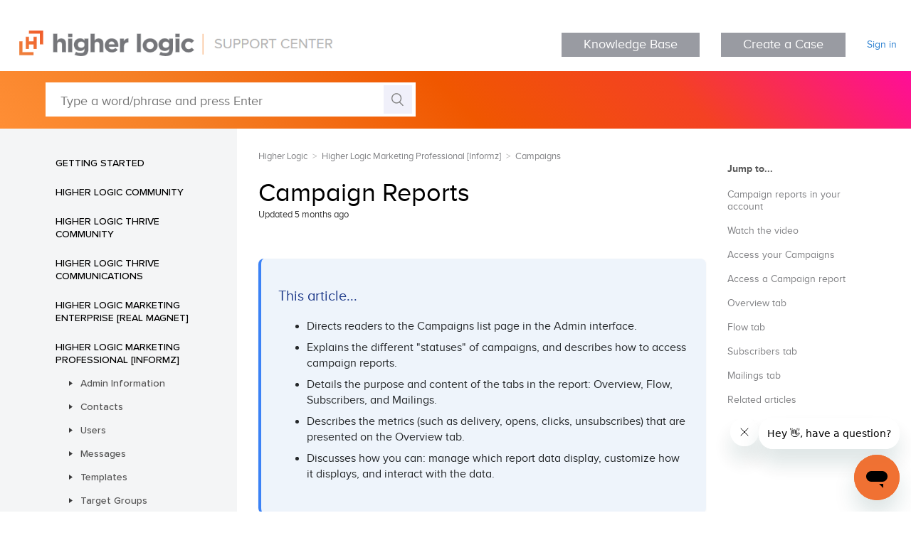

--- FILE ---
content_type: text/html; charset=utf-8
request_url: https://support.higherlogic.com/hc/en-us/articles/360033054731-Campaign-Reports
body_size: 8131
content:
<!DOCTYPE html>
<html dir="ltr" lang="en-US">
<head>
  <meta charset="utf-8" />
  <!-- v26858 -->


  <title>Campaign Reports &ndash; Higher Logic</title>

  <meta name="csrf-param" content="authenticity_token">
<meta name="csrf-token" content="">

  <meta name="description" content="This article...  Directs readers to the Campaigns list page in the Admin interface. Explains the different &quot;statuses&quot; of..." /><meta property="og:image" content="https://support.higherlogic.com/hc/theming_assets/01HZP9KDHMC534KD6YGCE7C09F" />
<meta property="og:type" content="website" />
<meta property="og:site_name" content="Higher Logic" />
<meta property="og:title" content="Campaign Reports" />
<meta property="og:description" content="This article...

Directs readers to the Campaigns list page in the Admin interface.
Explains the different &quot;statuses&quot; of campaigns, and describes how to access campaign reports.
Details the purpose..." />
<meta property="og:url" content="https://support.higherlogic.com/hc/en-us/articles/360033054731-Campaign-Reports" />
<link rel="canonical" href="https://support.higherlogic.com/hc/en-us/articles/360033054731-Campaign-Reports">
<link rel="alternate" hreflang="en-us" href="https://support.higherlogic.com/hc/en-us/articles/360033054731-Campaign-Reports">
<link rel="alternate" hreflang="x-default" href="https://support.higherlogic.com/hc/en-us/articles/360033054731-Campaign-Reports">

  <link rel="stylesheet" href="//static.zdassets.com/hc/assets/application-f34d73e002337ab267a13449ad9d7955.css" media="all" id="stylesheet" />
    <!-- Entypo pictograms by Daniel Bruce — www.entypo.com -->
    <link rel="stylesheet" href="//static.zdassets.com/hc/assets/theming_v1_support-e05586b61178dcde2a13a3d323525a18.css" media="all" />
  <link rel="stylesheet" type="text/css" href="/hc/theming_assets/9270033/360002447391/style.css?digest=44890193945876">

  <link rel="icon" type="image/x-icon" href="/hc/theming_assets/01HZP9KDP00EAMGPW2WT93METF">

    <script src="//static.zdassets.com/hc/assets/jquery-ed472032c65bb4295993684c673d706a.js"></script>
    

  <meta content="width=device-width, initial-scale=1.0" name="viewport" />
<link rel="stylesheet" type="text/css" href="/hc/theming_assets/01HZP9K20P58KA9N89A8E7ZV3W"/>
<link rel="stylesheet" type="text/css" href="/hc/theming_assets/01HZP9K1PS6GF8EG5KPANDRSX2"/>
<link rel="stylesheet" type="text/css" href="/hc/theming_assets/01HZP9K2HDGZWTD8QJZV8B0B23"/>
<link rel="stylesheet" type="text/css" href="/hc/theming_assets/01HZP9K19HCDD5DTZZW9FMVT40"/>
<link rel="stylesheet" type="text/css" href="/hc/theming_assets/01HZP9K06XPHQH82BGS08GRGMR"/>
<link rel="stylesheet" type="text/css" href="/hc/theming_assets/01HZP9K0ZX6DYTC07V8BDT2356"/>
<script src="/hc/theming_assets/01HZP9K1DQTFXP9HYAG08F4D7N"></script>
<script src="/hc/theming_assets/01HZP9K33JZWSD8D1P6X8QDCDQ"></script>
<script src="/hc/theming_assets/01HZP9K2P1BABYNR4R0MRDAHYK"></script>
<script src="/hc/theming_assets/01HZP9K37ZZ2CSR7RSNPGBE5G8"></script>
<script>
$('html').attr('data-mc-target-type','WebHelp2');
$('html').attr('data-mc-runtime-file-type','Topic;Default');
window.Alias = "/hc/theming_assets/01HZP9K0HQ6KNM44ZV1S485GS0";
window.HelpSystem = "/hc/theming_assets/01HZP9K3KA379B18S6G39BH7S9";
window.Synonyms = "/hc/theming_assets/01HZP9K14SREW5KJ16MVAVXFMT";
</script>
<!-- <script src="/hc/theming_assets/01HZP9K3ERAVR9QA7R5J3ZNPC4"></script> -->
<!-- DELETE THESE AFTER CONFIRMING EVERYTHING WORKS PROPERLY 
<link rel="stylesheet" media="all" href="//www.envoydev.co/envoydev/higherlogic/envoy-dev.css" id="stylesheet" />-->


  <script type="text/javascript" src="/hc/theming_assets/9270033/360002447391/script.js?digest=44890193945876"></script>
</head>
<body class="community-enabled">
  
  
  

  <header class="header">
  <div class="logo">
    <a title="Home" href="/hc/en-us">
    	<img src="/hc/theming_assets/01HZP9KDHMC534KD6YGCE7C09F" alt="Higher Logic Help Center home page">
    </a>
  </div>
  <div class="nav-wrapper">
    <span class="icon-menu" tabindex="0" role="button" aria-controls="user-nav" aria-expanded="false" aria-label="Toggle navigation menu"></span>
      	<a href="https://support.higherlogic.com/hc/en-us" target="_blank" class="btn btn-outline" button style="background-color:#999BA2; border-color:#999BA2; color:#FFFFFF">Knowledge Base</a>
    <span class="icon-menu" tabindex="0" role="button" aria-controls="user-nav" aria-expanded="false" aria-label="Toggle navigation menu"></span>
    <nav class="user-nav" id="user-nav">
      
      	<a href="https://higherlogic.zendesk.com/hc/en-us/signin?return_to=/requests/new" target="_blank" class="btn btn-outline" button style="background-color:#999BA2; border-color:#999BA2; color:#FFFFFF">Create a Case</a>
      
    </nav>
      <a class="login" data-auth-action="signin" role="button" rel="nofollow" title="Opens a dialog" href="https://higherlogic.zendesk.com/access?brand_id=360002447391&amp;return_to=https%3A%2F%2Fsupport.higherlogic.com%2Fhc%2Fen-us%2Farticles%2F360033054731-Campaign-Reports&amp;locale=en-us">Sign in</a>

  </div>
</header>

  <main role="main">
    <!-- adds article labels to a variable called labels and redirects to any article ID in the labels -->
<script>
    var labels = [];
    
        labels.push('Marketing Professional (Informz)');
    
        labels.push('External');
    

    // logging for debugging
    console.log('Labels:');
    console.log(labels);

    // if there are labels and if there is a label that is a number above 
    // 200000000 then redirect to that article
    if(typeof labels !== 'undefined'){
        for (var i = 0; i < labels.length; i++) {
            if (labels[i] > 200000000) {
                // grabs the url and removes the extraneous information
                var baseurl = window.location.href.match(/^([\w/:.]*)([/])([hc]+)([/])([\w-]*)/g);
                
                // some logging for debugging
                console.log(baseurl + '/articles/' + labels[i]);
		
                // changes the page to the baseurl + article section + the article ID
                window.location.href = baseurl + '/articles/' + labels[i];
            }
        }
    }
</script>
<section class="section hero interior-hero">
  <div class="hero-inner">
    <form role="search" class="search search-full" data-search="" action="/hc/en-us/search" accept-charset="UTF-8" method="get"><input type="hidden" name="utf8" value="&#x2713;" autocomplete="off" /><input type="hidden" name="category" id="category" value="360002075292" autocomplete="off" />
<input type="search" name="query" id="query" placeholder="Type a word/phrase and press Enter" aria-label="Type a word/phrase and press Enter" /></form>
  </div>
</section>

<div class="container article-layout-container">
  <div class="article-container" id="article-container" data-article-id="360033054731" section-id="360007744252">

    <section class="article-sidebar">
      <section class="section-articles collapsible-sidebar" data-sidebar="" aria-expanded="false">
        <span class="sidebar-toggle">Sidebar toggle
          <a href="#"></a>
        </span>
      
     <div id="dynamic-menu-container"><div id="menu"></div></div>
      </section>
     
  </section>

  <article class="article">
    <div class="article-interior-container">
      <div class="article-interior">
        
        <nav class="sub-nav">
          <ol class="breadcrumbs">
  
    <li title="Higher Logic">
      
        <a href="/hc/en-us">Higher Logic</a>
      
    </li>
  
    <li title="Higher Logic             Marketing Professional [Informz]">
      
        <a href="/hc/en-us/categories/360002075292-Higher-Logic-Marketing-Professional-Informz">Higher Logic             Marketing Professional [Informz]</a>
      
    </li>
  
    <li title="Campaigns">
      
        <a href="/hc/en-us/sections/360007744252-Campaigns">Campaigns</a>
      
    </li>
  
</ol>

        </nav>

        <header class="article-header">
          <h1 title="Campaign Reports" class="article-title">
            Campaign Reports
            
          </h1>

          <div class="article-author">
           
            <div class="article-meta">
              
              <ul class="meta-group">
               
               <li class="meta-data">Updated <time datetime="2025-08-21T12:26:45Z" title="2025-08-21T12:26:45Z" data-datetime="relative">August 21, 2025 12:26</time></li>
               
             </ul>
           </div>
         </div>

         
       </header>

       <section class="article-info">
        <div class="article-content">
          <div class="article-body"><section class="article-summary">
<h2 id="h_01K1X3RY03F19Y4KBFG04ZXR0K">This article...</h2>
<ul>
<li>Directs readers to the Campaigns list page in the Admin interface.</li>
<li>Explains the different "statuses" of campaigns, and describes how to access campaign reports.</li>
<li>Details the purpose and content of the tabs in the report: Overview, Flow, Subscribers, and Mailings.</li>
<li>Describes the metrics (such as delivery, opens, clicks, unsubscribes) that are presented on the Overview tab.</li>
<li>Discusses how you can: manage which report data display, customize how it displays, and interact with the data.</li>
</ul>
</section>
<h1 id="h_01K1X4KZDK6DX4ZDJRTB9EFKQQ" class="zendesk">Campaign reports in your account</h1>
<p>As you run campaigns, the results of each campaign are compiled in a dedicated report. You should review the report data in order to:</p>
<ul>
<li>understand your participants' engagement (e.g., opens and clicks);</li>
<li>compare your results with established benchmarks; and</li>
<li>determine whether the campaign is achieving the goals that have been set.</li>
</ul>
<h1 id="h_01J3ZZWX84MJATMF1MGYKZMZXQ" class="zendesk">Watch the video</h1>
<p><a href="https://elevate.higherlogic.com/products/communications-professional-campaign-dashboard-analytics" target="_blank" rel="noopener"><img src="/hc/article_attachments/360052327991/HLAcademy-VideoPlayer.png" alt="HLAcademy-VideoPlayer.png" width="250" height="246"></a></p>
<h1 id="h_01JHFZBEATW293K7XY99GBJ40K" class="zendesk">Access your Campaigns</h1>
<ol>
<li>Access the Admin interface.</li>
<li>Navigate to <strong>Campaigns &gt; List</strong>.</li>
</ol>
<p><img src="/hc/article_attachments/33833780622356" alt="NAV_Campaigns-page.png"></p>
<p>The Campaigns list page has three "status-based" tabs:</p>
<ul>
<li>
<strong>In Progress</strong> - Campaigns that are <strong>not active</strong> but are being worked on.
<ul style="list-style-type: circle;">
<li>Due to there being no activity, <strong>these campaigns have no report data</strong>.</li>
</ul>
</li>
<li>
<strong>Active</strong> - Campaigns that are <strong>live and actively processing participants</strong>.</li>
<li>
<strong>Archive</strong> - Campaigns that are <strong>no longer active</strong> and have been archived.</li>
</ul>
<p><img src="/hc/article_attachments/33833780627988" alt="3-tabs.png"></p>
<ol start="3">
<li>Click either the <strong>Active</strong> or <strong>Archive</strong> tab.</li>
</ol>
<h2 id="h_01JHFZBEAT41HN7Q08NGVG0H0A">Campaign data notes</h2>
<p>Reports for <strong>active</strong> campaigns display <em>current data</em> because the campaign is currently ongoing. The report data will change as participants progress through the campaign and as additional contacts join the campaign.</p>
<p>Reports for <strong>archived</strong> campaigns present data that will not change due to the campaign having been suspended. If the campaign is reactivated and additional participants go through it, the data will update.</p>
<p>If you <strong>deactivate</strong> an active campaign:</p>
<ul>
<li>it is moved to the <strong>In Progress</strong> tab;</li>
<li>its data up to that point remains intact; and</li>
<li>all current participants are "held" at the step that they occupied when the deactivation occurred.</li>
</ul>
<p class="NOTE" data-mc-autonum='&lt;b&gt;&lt;span style="color: #f48a23;" class="mcFormatColor"&gt;NOTE: &lt;/span&gt;&lt;/b&gt; '><strong><span style="color: #f48a23;">NOTE:</span></strong> If you <strong>reactivate</strong> a campaign, reporting for participants resumes from where they were "held" when the deactivation occurred.</p>
<h1 id="h_01JHFZBEATMGYC0929DH2AKZE8" class="zendesk">Access a Campaign report</h1>
<ol>
<li>Hover on the <strong>menu</strong> icon for a campaign and select <strong>Report</strong>.</li>
</ol>
<p><img src="/hc/article_attachments/15884928343572" alt="menu_Report-option.png"></p>
<p>The page refreshes and the campaign's report opens in the current tab.</p>
<p>The report has several tabs that provide different types of data; these tabs and their data are described in the sections that follow.</p>
<h1 id="h_01JHFZBEAT54KA4X43CEPXVZVC" class="zendesk">Overview tab</h1>
<p>This tab displays the following campaign information:</p>
<ul>
<li>type and contact person;</li>
<li>activation method;</li>
<li>participant data;</li>
<li>recent activity; and</li>
<li>Delivery, Opens, Click, and Unsubscribe metrics.</li>
</ul>
<p>A shaded area across the top of the page provides <strong>up-to-date status</strong> information.</p>
<ul>
<li>Click a <strong>Benchmarking Details</strong> button to compare your campaign's performance metrics to the benchmarks of similar organizations.</li>
</ul>
<p><img src="/hc/article_attachments/15893806564372" alt="Overview-tab-1.png" width="400" height="307"> <img src="/hc/article_attachments/15893827865620" alt="Overview-tab-2.png" width="400" height="307"></p>
<p class="NOTE" data-mc-autonum='&lt;b&gt;&lt;span style="color: #f48a23;" class="mcFormatColor"&gt;NOTE: &lt;/span&gt;&lt;/b&gt; '><strong><span style="color: #f48a23;">NOTE:</span></strong> If a goal has been set for the campaign, a "progress meter" also displays on this tab. Learn about goals in <a href="/hc/en-us/articles/360038927932" target="_blank" rel="noopener">Campaign Goals</a>.<br><br><img src="/hc/article_attachments/33833780630292" alt="Overview_progress-meter.png" width="550" height="234"></p>
<h1 id="h_01JHFZBEATNP53TZ8S7ZJCRYQH" class="zendesk">Flow tab</h1>
<p>This tab displays the design canvas view of the campaign in which you can see the Steps and Actions. You <strong>cannot</strong> make any changes to the steps, but you can review the process and:</p>
<ul>
<li>use the <strong>zoom slider</strong> in the upper right to zoom in (if there are only a few steps) and out (if there are a lot of steps);</li>
<li>hover on a step (Wait, Mailing, Decide, etc.) to review its parameters in a tooltip; and</li>
<li>click a step to open its properties dialog.</li>
</ul>
<h1 id="h_01JHFZBEAT8B44HT948PBK7HQV" class="zendesk">Subscribers tab</h1>
<p>This tab lists the <strong>participants</strong> and <strong>testers</strong> who <em>have gone through</em> or <em>are going through</em>, the campaign. The total number of participants and testers displays in the upper right.</p>
<p>On this tab you can:</p>
<ul>
<li>Click a row (or hover menu &gt; <strong>Details &amp; History</strong>) to open an overlay dialog with <em>history and activity details</em> (e.g., mailings history, website visits, and Landing Page engagement) for that participant.</li>
<li>Click <strong>Search</strong> to display a dialog where you can specify search criteria to refine the list.</li>
<li>Click <strong>Reset</strong> (or the <strong>Clear Search</strong> button in the upper right) to restore the complete list after you've performed a search.</li>
<li>Click <strong>Columns</strong> to display a dialog where you can add and remove columns in the list, and drag-&amp;-drop them to different positions.</li>
<li>Click <strong>Export</strong> to export the current list to an MS Excel file. The export file reflects the current list view, including any search-based filtering, and the current columns and their order.</li>
</ul>
<h1 id="h_01JHFZBEATPP7955FH4EV951YR" class="zendesk">Mailings tab</h1>
<p>This tab lists all of the messages that are used in the campaign, as well as information on recipient actions. The total number of mailings displays in the upper right.</p>
<p>On this tab you can:</p>
<ul>
<li>Check <strong>Show Deleted</strong> to display any messages that have been deleted; their names display in red text.</li>
<li>Check the boxes of two or more messages and click <strong>Compare</strong> to review <em>delivery rates</em>, <em>opens</em>, <em>clicks</em>, and <em>unsubscribes</em> performance data.</li>
<li>Hover on a <strong>menu</strong> icon to manage (edit, access the report, or copy) that message.</li>
<li>Click <strong>Search</strong> to display a dialog where you can specify search criteria to refine the list.</li>
<li>Click <strong>Reset</strong> (or the <strong>Clear Search</strong> button in the upper right) to restore the original report list after you've performed a search.</li>
<li>Click <strong>Columns</strong> to display a dialog where you can add and remove columns in the list, and drag-&amp;-drop them to different positions.</li>
<li>Click <strong>Export</strong> to export the current list to an MS Excel file. The export file reflects the current list view, including any search-based filtering, and the current columns and their order.</li>
</ul>
<h1 id="h_01JHFZBEAVMF533N87B743GAEG" class="zendesk">Related articles</h1>
<ul>
<li><a href="/hc/en-us/articles/360038849272" target="_blank" rel="noopener">Manage your Campaigns</a></li>
<li><a href="/hc/en-us/articles/360038927932" target="_blank" rel="noopener">Campaign Goals</a></li>
</ul></div>

          <div class="article-attachments">
            <ul class="attachments">
              
            </ul>
          </div>
        </div>
      </section>

      <footer>
        <div class="article-footer">
          
          
        </div>
        
    <div class="article-vote">
          <span class="article-vote-question">
        Was this article helpful?
      </span>
      <div class="article-vote-controls">
        <a class="article-vote-up" data-helper="vote" data-item="article" data-type="up" data-id="360033054731" data-upvote-count="1" data-vote-count="2" data-vote-sum="0" data-vote-url="/hc/en-us/articles/360033054731/vote" data-value="null" data-label="1 out of 2 found this helpful" data-selected-class="article-voted" aria-selected="false" role="button" rel="nofollow" title="Yes" href="#"></a>
        <a class="article-vote-down" data-helper="vote" data-item="article" data-type="down" data-id="360033054731" data-upvote-count="1" data-vote-count="2" data-vote-sum="0" data-vote-url="/hc/en-us/articles/360033054731/vote" data-value="null" data-label="1 out of 2 found this helpful" data-selected-class="article-voted" aria-selected="false" role="button" rel="nofollow" title="No" href="#"></a>
      </div>
      <small class="article-vote-count">
        <span class="article-vote-label" data-helper="vote" data-item="article" data-type="label" data-id="360033054731" data-upvote-count="1" data-vote-count="2" data-vote-sum="0" data-vote-url="/hc/en-us/articles/360033054731/vote" data-value="null" data-label="1 out of 2 found this helpful">1 out of 2 found this helpful</span>
      </small>
    </div>
  

        <div class="article-return-to-top">
          <a href="#article-container">Return to top<span class="icon-arrow-up"></span></a>
        </div>
      </footer>

      
      
    </div>
    <div class="article-content-nav-container"></div>
  </div>
  
</article>

</div>

</div>
  </main>

  <div class="alt-bg with-shadow">
  <div class="container">
    <div class="create-case">
      <h3>Can’t find what you’re looking for?</h3>
      <a class="case" href="/requests/new" target="_blank" >Create a Case</a>
      <a class="email" href="mailto:support@higherlogic.com" target="_blank" >&nbsp;Email Support&nbsp;</a>
      <a class="phone" href="tel:2023604402" target="_blank" >Call US Support</a>
      <a class="email" href="mailto:docs@higherlogic.com?subject=Article suggestion" target="_blank" >Suggest an Article</a>
    </div>
      </div><!-- / container -->
</div><!-- / alt bg -->

<footer class="footer">

  <div class="footer-inner">

    <a title="Home" href="/hc/en-us">
    <img src="/hc/theming_assets/01HZP9KCX4ZF7TBEDJSD66YE61" alt="Higher Logic Help Center home page">
    </a>

    <div class="footer-meta">
      <p>Contact Support<br/>
        <a href="mailto:support@higherlogic.com"><font color="1460AA"><u>support@higherlogic.com</u></font></a><br/>
        <a href="tel:2023604402">202-360-4402</a>  |  Press <b>2</b></p>
    </div>
    
  </div>

  <div class="footer-bottom">
    <p>Copyright &copy; 2026 Higher Logic, LLC. All Rights Reserved.
      <br/>
      <a href="https://www.higherlogic.com/legal/privacy" target="_blank" rel="noopener">Read the Privacy Policy.</a>
    </p>
    <ul class="footer-social">
      <li class="twitter"><a href="https://x.com/HigherLogic" target="_blank" rel="noopener"></a></li>
      <li class="facebook"><a href="http://www.facebook.com/higherlogic" target="_blank" rel="noopener">Facebook</a></li>
   </ul>
  </div>

</footer>

<script src="https://code.jquery.com/ui/1.12.1/jquery-ui.min.js" integrity="sha256-VazP97ZCwtekAsvgPBSUwPFKdrwD3unUfSGVYrahUqU=" crossorigin="anonymous"></script>
<script type="text/javascript" src="/hc/theming_assets/01HZP9KBPZRM3FH929NN1BRQKF"></script>
<script type="text/javascript" src="/hc/theming_assets/01HZP9KB83TVSH97X6HXKFKAQC"></script>
<script type="text/javascript" src="/hc/theming_assets/01HZP9KBD4395J0PPJDXH9KYC7"></script>
<script type="text/javascript" src="//www.envoydev.co/envoydev/higherlogic/dynamic-menu.js"></script>

<script type="text/javascript" src="//www.envoydev.co/envoydev/higherlogic/envoy-dev.js"></script>



  <!-- / -->

  
  <script src="//static.zdassets.com/hc/assets/en-us.bbb3d4d87d0b571a9a1b.js"></script>
  

  <script type="text/javascript">
  /*

    Greetings sourcecode lurker!

    This is for internal Zendesk and legacy usage,
    we don't support or guarantee any of these values
    so please don't build stuff on top of them.

  */

  HelpCenter = {};
  HelpCenter.account = {"subdomain":"higherlogic","environment":"production","name":"Higher Logic"};
  HelpCenter.user = {"identifier":"da39a3ee5e6b4b0d3255bfef95601890afd80709","email":null,"name":"","role":"anonymous","avatar_url":"https://assets.zendesk.com/hc/assets/default_avatar.png","is_admin":false,"organizations":[],"groups":[]};
  HelpCenter.internal = {"asset_url":"//static.zdassets.com/hc/assets/","web_widget_asset_composer_url":"https://static.zdassets.com/ekr/snippet.js","current_session":{"locale":"en-us","csrf_token":null,"shared_csrf_token":null},"usage_tracking":{"event":"article_viewed","data":"[base64]--949373fe1f184e7e90d7f89c3702737f123e90d3","url":"https://support.higherlogic.com/hc/activity"},"current_record_id":"360033054731","current_record_url":"/hc/en-us/articles/360033054731-Campaign-Reports","current_record_title":"Campaign Reports","current_text_direction":"ltr","current_brand_id":360002447391,"current_brand_name":"Higher Logic","current_brand_url":"https://higherlogic.zendesk.com","current_brand_active":true,"current_path":"/hc/en-us/articles/360033054731-Campaign-Reports","show_autocomplete_breadcrumbs":true,"user_info_changing_enabled":false,"has_user_profiles_enabled":true,"has_end_user_attachments":true,"user_aliases_enabled":false,"has_anonymous_kb_voting":true,"has_multi_language_help_center":true,"show_at_mentions":true,"embeddables_config":{"embeddables_web_widget":true,"embeddables_help_center_auth_enabled":true,"embeddables_connect_ipms":false},"answer_bot_subdomain":"static","gather_plan_state":"subscribed","has_article_verification":true,"has_gather":true,"has_ckeditor":false,"has_community_enabled":true,"has_community_badges":true,"has_community_post_content_tagging":false,"has_gather_content_tags":true,"has_guide_content_tags":true,"has_user_segments":true,"has_answer_bot_web_form_enabled":false,"has_garden_modals":false,"theming_cookie_key":"hc-da39a3ee5e6b4b0d3255bfef95601890afd80709-2-preview","is_preview":false,"has_search_settings_in_plan":true,"theming_api_version":1,"theming_settings":{"brand_color":"rgba(245, 133, 46, 1)","brand_text_color":"#FFFFFF","text_color":"rgba(0, 0, 0, 1)","link_color":"rgba(98, 165, 228, 1)","background_color":"#FFFFFF","heading_font":"-apple-system, BlinkMacSystemFont, 'Segoe UI', Helvetica, Arial, sans-serif","text_font":"-apple-system, BlinkMacSystemFont, 'Segoe UI', Helvetica, Arial, sans-serif","logo":"/hc/theming_assets/01HZP9KDHMC534KD6YGCE7C09F","favicon":"/hc/theming_assets/01HZP9KDP00EAMGPW2WT93METF","homepage_background_image":"/hc/theming_assets/01HZP9KDXPSTGRMGAWTXA375C9","community_background_image":"/hc/theming_assets/01HZP9KE3S0DJY2WTXNFK3N9JB","community_image":"/hc/theming_assets/01HZP9KE98RYCFJDXNPB954HGT","instant_search":false,"scoped_kb_search":true,"scoped_community_search":true,"show_recent_activity":true,"show_articles_in_section":false,"show_article_author":false,"show_article_comments":false,"show_follow_article":false,"show_recently_viewed_articles":false,"show_related_articles":true,"show_article_sharing":false,"show_follow_section":true,"show_follow_post":true,"show_post_sharing":true,"show_follow_topic":true},"has_pci_credit_card_custom_field":true,"help_center_restricted":false,"is_assuming_someone_else":false,"flash_messages":[],"user_photo_editing_enabled":true,"user_preferred_locale":"en-us","base_locale":"en-us","login_url":"https://higherlogic.zendesk.com/access?brand_id=360002447391\u0026return_to=https%3A%2F%2Fsupport.higherlogic.com%2Fhc%2Fen-us%2Farticles%2F360033054731-Campaign-Reports","has_alternate_templates":true,"has_custom_statuses_enabled":false,"has_hc_generative_answers_setting_enabled":true,"has_generative_search_with_zgpt_enabled":false,"has_suggested_initial_questions_enabled":false,"has_guide_service_catalog":true,"has_service_catalog_search_poc":false,"has_service_catalog_itam":false,"has_csat_reverse_2_scale_in_mobile":false,"has_knowledge_navigation":false,"has_unified_navigation":false,"has_unified_navigation_eap_access":false,"has_csat_bet365_branding":false,"version":"v26858","dev_mode":false};
</script>

  
  <script src="//static.zdassets.com/hc/assets/moment-3b62525bdab669b7b17d1a9d8b5d46b4.js"></script>
  <script src="//static.zdassets.com/hc/assets/hc_enduser-d7240b6eea31e24cbd47b3b04ab3c4c3.js"></script>
  
  
</body>
</html>

--- FILE ---
content_type: text/css
request_url: https://support.higherlogic.com/hc/theming_assets/01HZP9K1PS6GF8EG5KPANDRSX2
body_size: 11217
content:
/**
 * BxSlider v4.0 - Fully loaded, responsive content slider
 * http://bxslider.com
 *
 * Written by: Steven Wanderski, 2012
 * http://stevenwanderski.com
 * (while drinking Belgian ales and listening to jazz)
 *
 * CEO and founder of bxCreative, LTD
 * http://bxcreative.com
 */


/** RESET AND LAYOUT
===================================*/

.mc-wrapper {
	position: relative;
	margin: 0 auto 60px;
	padding: 0;
	zoom: 1;
    clear: both;
}

/** THEME
===================================*/

.mc-wrapper .mc-viewport {
    box-sizing: content-box; 
    z-index: 0;
}

.mc-wrapper .mc-controls {
    z-index: 1;
}

.mc-wrapper .mc-pager,
.mc-wrapper .mc-controls-auto {
	position: absolute;
	bottom: -30px;
	width: 100%;
}

.mc-wrapper img,
.mc-wrapper object,
.mc-wrapper table{ 
    max-width: 100%;
    word-wrap: break-word;
    table-layout: fixed;
}

div.MCSlide{
    word-wrap: break-word;
    visibility: hidden;
    -webkit-margin-collapse: separate;
}

/* LOADER */

.mc-wrapper .mc-loading {
	min-height: 50px;
    background-image: url([data-uri]);
    background-repeat:no-repeat;
    background-color:#fff;
    background-position: center center;
	height: 100%;
	width: 100%;
	position: absolute;
	top: 0;
	left: 0;
	z-index: auto;
}

/* PAGER */

.mc-wrapper .mc-pager {
	text-align: center;
	font-size: .85em;
	font-family: Arial;
	font-weight: bold;
	color: #666;
	padding-top: 20px;
}

.mc-wrapper .mc-pager .mc-pager-item,
.mc-wrapper .mc-controls-auto .mc-controls-auto-item {
	display: inline-block;
	zoom: 1;
}

.mc-wrapper .mc-pager.mc-default-pager a {
	background: #666;
	text-indent: -9999px;
	display: block;
	width: 10px;
	height: 10px;
	margin: 0 5px;
	outline: 0;
	-moz-border-radius: 5px;
	-webkit-border-radius: 5px;
	border-radius: 5px;
    cursor: pointer;
}

.mc-wrapper .mc-pager.mc-default-pager a:hover,
.mc-wrapper .mc-pager.mc-default-pager a.active {
	background: #000;
}

/* DIRECTION CONTROLS (NEXT / PREV) */

.mc-wrapper .mc-prev {
	/*left: 10px;*/
    background-image: url([data-uri]);
    background-repeat:no-repeat;
    background-position: 0 -32px;
}

.mc-wrapper .mc-next {
	/*right: 10px;*/
    background-image: url([data-uri]);
    background-repeat:no-repeat;
    background-position: -43px -32px;
}

.mc-wrapper .mc-prev:hover {
	background-position: 0 0;
}

.mc-wrapper .mc-next:hover {
	background-position: -43px 0;
}

.mc-wrapper .mc-controls-direction a {
	position: absolute;
	top: 50%;
	margin-top: -16px;
	outline: 0;
	width: 32px;
	height: 32px;
	text-indent: -9999px;
	z-index: auto;
    cursor: pointer;
}

.mc-wrapper .mc-controls-direction a.disabled {
	display: none;
}

/* AUTO CONTROLS (START / STOP) */

.mc-wrapper .mc-controls-auto {
	text-align: center;
}

.mc-wrapper .mc-controls-auto .mc-start {
	display: block;
	text-indent: -9999px;
	width: 10px;
	height: 11px;
	outline: 0;
    background-image: url([data-uri]);
    background-repeat:no-repeat;
    background-position: -86px -11px;
	margin: 0 3px;
    cursor: pointer;
}

.mc-wrapper .mc-controls-auto .mc-start:hover,
.mc-wrapper .mc-controls-auto .mc-start.active {
	background-position: -86px 0;
}

.mc-wrapper .mc-controls-auto .mc-stop {
	display: block;
	text-indent: -9999px;
	width: 9px;
	height: 11px;
	outline: 0;
    background-image: url([data-uri]);
    background-repeat:no-repeat;
    background-position: -86px -44px;
	margin: 0 3px;
    cursor: pointer;
}

.mc-wrapper .mc-controls-auto .mc-stop:hover,
.mc-wrapper .mc-controls-auto .mc-stop.active {
	background-position: -86px -33px;
}

/* PAGER WITH AUTO-CONTROLS HYBRID LAYOUT */

.mc-wrapper .mc-controls.mc-has-controls-auto.mc-has-pager .mc-pager {
	text-align: left;
	width: 100%;
}

.mc-wrapper .mc-controls.mc-has-controls-auto.mc-has-pager .mc-controls-auto {
	right: 0;
	width: 35px;
}

/* IMAGE CAPTIONS */

.mc-wrapper .mc-caption {
	position: absolute;
	bottom: 0;
	left: 0;
	background: #666\9;
	background: rgba(80, 80, 80, 0.75);
	width: 100%;
}

.mc-wrapper .mc-caption div {
	color: #fff;
	font-family: Arial;
	display: block;
	font-size: .85em;
	padding: 10px;
}

/* SLIDE THUMBNAILS */

.mc-thumbnail {
	text-align: center;
	margin-top: -30px;
}

.mc-thumbnail a img {
	margin: 0 3px;
	padding: 3px;
	border: solid 1px #ccc;
	width: 50px;
    cursor: pointer;
}

.mc-thumbnail a:hover img,
.mc-thumbnail a.active img {
	border: solid 1px #5280DD;
}

